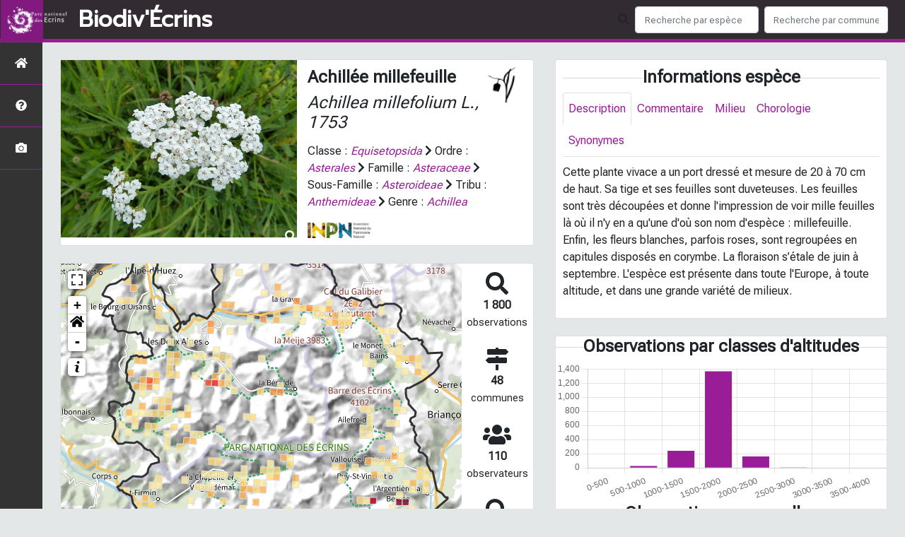

--- FILE ---
content_type: text/html; charset=utf-8
request_url: https://biodiversite.ecrins-parcnational.fr/espece/79908
body_size: 15604
content:
<!doctype html>

<html lang='fr'>

<head>
<base href="">
    <meta name="viewport" content="width=device-width, initial-scale=1.0">

    <title>
     
    Achillée millefeuille - 
     
    Achillea millefolium
 | Biodiv&#39;Écrins - Parc national des Écrins</title>
    
    

    <!-- Jquery -->
    <script type=text/javascript src="/static/node_modules/jquery/dist/jquery.min.js"></script>
    <script type=text/javascript src="/static/node_modules/jquery-ui-dist/jquery-ui.min.js"></script>
    <script type="text/javascript" src="/static/node_modules/jquery-lazy/jquery.lazy.min.js"></script>
    <link rel="stylesheet" href="/static/node_modules/jquery-ui-dist/jquery-ui.css" />
    <!-- Bootstrap -->
    <link rel="stylesheet" href="/static/node_modules/bootstrap/dist/css/bootstrap.min.css"/>
    <script type=text/javascript src="/static/node_modules/bootstrap/dist/js/bootstrap.bundle.min.js"></script>
    <!-- Leaflet -->
    <script src="/static/node_modules/leaflet/dist/leaflet.js"></script>
    <link rel="stylesheet" href="/static/node_modules/leaflet/dist/leaflet.css" />
   
    <script src="/static/node_modules/leaflet.zoomhome/dist/leaflet.zoomhome.js"></script>
    <link rel="stylesheet" href="/static/node_modules/leaflet.zoomhome/src/css/leaflet.zoomhome.css" />

    <script src="/static/node_modules/leaflet-fullscreen/dist/Leaflet.fullscreen.min.js"></script>
    <link rel="stylesheet" href="/static/node_modules/leaflet-fullscreen/dist/leaflet.fullscreen.css" />
    <!-- Slick -->
    <script src="/static/node_modules/slick-carousel/slick/slick.min.js"></script>
    <link rel="stylesheet" href="/static/node_modules/slick-carousel/slick/slick-theme.css" />
    <link rel="stylesheet" href="/static/node_modules/slick-carousel/slick/slick.css" />
    <!-- fontawesome -->
    <script src="/static/node_modules/@fortawesome/fontawesome-free/js/all.min.js"></script>
    <!-- CSS Application -->
    <link rel="SHORTCUT ICON" href="/static/custom/images/favicon.ico">
    <link rel="stylesheet" href="/static/css/atlas.css" />

    <!-- GDPR -->
    <script src="/static/node_modules/orejime/dist/orejime.js"></script>
    <link rel="stylesheet" href="/static/node_modules/orejime/dist/orejime.css" />

    
    <!-- Additional assets -->
    
<!-- Bootstrap slider -->
<link rel="stylesheet"
    href="/static/node_modules/bootstrap-slider/dist/css/bootstrap-slider.min.css" />
<script
    src="/static/node_modules/bootstrap-slider/dist/bootstrap-slider.min.js"></script>
<!-- Bootstrap switch -->
<script type="text/javascript"
    src="/static/node_modules/bootstrap-switch/dist/js/bootstrap-switch.js"></script>
<link rel="stylesheet" href="/static/node_modules/bootstrap-switch/dist/css/bootstrap3/bootstrap-switch.min.css" />
<!-- Leaflet marker cluster -->
<script src="/static/node_modules/leaflet.markercluster/dist/leaflet.markercluster.js"></script>
<link rel="stylesheet" href="/static/node_modules/leaflet.markercluster/dist/MarkerCluster.css" />
<link rel="stylesheet" href="/static/node_modules/leaflet.markercluster/dist/MarkerCluster.Default.css" />
<!-- Leaflet snogylop -->
<script src="/static/node_modules/leaflet.snogylop/src/leaflet.snogylop.js"></script>
<!-- ChartJS -->
<script src="/static/node_modules/chart.js/dist/chart.min.js"></script>

<!-- Lightbox -->
<link href="/static/node_modules/lightbox2/dist/css/lightbox.min.css" rel="stylesheet" />
<link rel="stylesheet" href="/static/css/ficheEspece.css" />

    <link rel="stylesheet" href="/static/custom/custom.css"/>
    
</head>

<body>
<header id="navbar">
    

<script type="text/javascript"> 
    var language = '' ;
</script>


<link href="https://cdnjs.cloudflare.com/ajax/libs/flag-icon-css/3.1.0/css/flag-icon.min.css" rel="stylesheet">
    <nav class="navbar navbar-expand-md navbar-light fixed-top bg-light" role="navigation">
        <a class="navbar-brand" href="/">
            <img class="logoStructure" src="/static/custom/images/logo-structure.png"/>
        </a>
        <a class="navbar-brand titreAppli" href="/">Biodiv&#39;Écrins</a>
        <button class="navbar-toggler" type="button" data-toggle="collapse" data-target="#navbarSupportedContent"
                aria-controls="navbarSupportedContent" aria-expanded="false" aria-label="Toggle navigation">
            <span class="navbar-toggler-icon"></span>
        </button>

            <div class="collapse navbar-collapse" id="navbarSupportedContent">
            <div class="navbar-nav mr-auto">
            </div>
            <div class="form-inline my-2 my-lg-0">
                <div class="mr-sm-2">
                    <i class="fas fa-search form-control-feedback"></i>
                </div>
                <form method="POST" action="" id='searchFormTaxons' role="search">
                    <div class="form-group has-feedback">
                        <input id="searchTaxons" type="text" class="form-control mr-sm-2 ajax-search small-placeholder"
                               placeholder="Recherche par espèce&nbsp;&nbsp;&nbsp;" loading="false" style="width: 175px;"  />

                    </div>
                    <input id="hiddenInputTaxons" type="hidden"name="cd_ref"/>
                </form>

                <form class="form-inline my-2 my-lg-0" method="POST"
                      onsubmit="completeAction('#searchFormCommunes', hiddenInputCommunes)" id='searchFormCommunes'
                      action=""
                      role="search">
                    <div class="form-group has-feedback">
                        <input id="searchCommunes" type="text" style="width: 175px;"
                               class="form-control mr-sm-2 ajax-search small-placeholder"
                               placeholder="Recherche par commune&nbsp;&nbsp;&nbsp;">
                    </div>
                    <input id="hiddenInputCommunes" type="hidden" name="insee">
                </form>
                <!--- Languages button and dropdown displaid if MULTILINGUAL is True-->
                
                
                
            </div>
        </div>

    </nav>


</header>

<sidebar id="sideBar">
    <ul id="sidebar_menu" class="sidebar-nav">
    <a href="/" id="menu-toggle" data-toggle="tooltip"
       data-original-title="Retour à l'accueil" data-placement="right">
        <li class="sidebar-brand"><span id="main_icon" class="fa fa-home"></span></li>
    </a>
    
        
            <a href="/static_pages/presentation" data-toggle="tooltip" data-original-title="Présentation de l&#39;atlas" data-placement="right">
                <li class="sidebar-brand">
		        
				<span class="fas fa-question-circle"></span>
			
		</li>
            </a>
        
    
    
    <a href="/photos" data-toggle="tooltip" data-original-title="Galerie photos"
       data-placement="right">
        <li class="sidebar-brand"><span class="fa fa-camera"></span></li>
    </a>


</ul>
</sidebar>
<main class="d-flex">

    <div class="container-fluid" id="page">
        
            
        
        
    <div class="container-fluid">
        <div class="row">
            <!--Left row-->
            <div class="col-md-7 col-xs-12">
              
    <div class="card mt-4" id="identityCard">
        <div class="row" id="rowIdentity">
            
                <!-- Si il y a une photo principale -->
                <div class="col-12 col-sm-6" id="imgCol">
                    <div class="imgWrapper">
                        <span class="fas fa-search" id="zoomPhotos"></span>
                        <a href="https://geonature.ecrins-parcnational.fr/api/media/taxhub/79908_1162_Achillee_millefeuille_Herbe_au_charpentier_Sourcils-de-Venus.jpg" data-lightbox="imageSet"
                           data-title="Achillée millefeuille, Herbe au charpentier, Sourcils-de-Vénus &copy; Blandine Delenatte - Parc national des Ecrins"
                        >
                            
                                
                            
                            <img id="mainImg" src="https://geonature.ecrins-parcnational.fr/api/taxhub/api/tmedias/thumbnail/1162?h=500"
                                 style="width:100%;"
                                 alt="Achillée millefeuille, Herbe au charpentier, Sourcils-de-Vénus &copy; Blandine Delenatte - Parc national des Ecrins">
                            <p class="imgDescription main">
                                Achillée millefeuille, Herbe au charpentier, Sourcils-de-Vénus<br />
                                
                                &copy; Blandine Delenatte - Parc national des Ecrins
                                
                                
                            </p>
                        </a>
                    </div>
                </div>
                <div class="col-lg-6 col-md-6 col-sm-6 col-xs-12" id="taxonIdentity">
            
            <div id="groupLogoCol">
                <a href="/groupe/Angiospermes">
                    <img
                        class="INPNgroup"
                        src="/static/images/picto_Angiospermes.png"
                        alt="Angiospermes" data-toggle="tooltip"
                        data-original-title="Angiospermes" data-placement="right">
                </a>
            </div>
            <div id="taxonName">
                
                    <h4 class="strong"> Achillée millefeuille </h4>
                    <h4><i><i>Achillea millefolium</i> L., 1753 </i></h4>
                
                
                

                <div id="taxonomy">
                    
                        Classe :
                        <i>
                            
                                <a href="/liste/542871"><i>Equisetopsida</i></a>

                            
                        </i>
                        
                            <span class="fas fa-chevron-right"> </span>
                        
                    
                        Ordre :
                        <i>
                            
                                <a href="/liste/525384"><i>Asterales</i></a>

                            
                        </i>
                        
                            <span class="fas fa-chevron-right"> </span>
                        
                    
                        Famille :
                        <i>
                            
                                <a href="/liste/187227"><i>Asteraceae</i></a>

                            
                        </i>
                        
                            <span class="fas fa-chevron-right"> </span>
                        
                    
                        Sous-Famille :
                        <i>
                            
                                <a href="/liste/919468"><i>Asteroideae</i></a>

                            
                        </i>
                        
                            <span class="fas fa-chevron-right"> </span>
                        
                    
                        Tribu :
                        <i>
                            
                                <a href="/liste/919471"><i>Anthemideae</i></a>

                            
                        </i>
                        
                            <span class="fas fa-chevron-right"> </span>
                        
                    
                        Genre :
                        <i>
                            
                                <a href="/liste/188746"><i>Achillea</i></a>

                            
                        </i>
                        
                    
                </div>

                <div id="inpnLink">
                    <a href='https://inpn.mnhn.fr/espece/cd_nom/79908' target="_blank">
                        <img width="90px" src="/static/images/logo_inpn.png"
                             data-toggle="tooltip" data-original-title="Voir la fiche espèce INPN"
                             data-placement="right">
                    </a>
                </div>

                
            </div>
            </div>
            </div>
        </div>

              
    <div class="card mt-4" id="mapPanel mt-4">
        <div class="row">
            <div class="col-sm-10" id="mapContainer">
                <div id="map">
                    <img id="loadingGif" src="">
                    
    <div id="loaderSpinner" class="spinner-grow text-primary" style="width: 3rem; height: 3rem;" role="status">
        <span class="sr-only">Chargement...</span>
    </div>

                </div>
            </div>
            <div class="col-sm-2" id="mapStat">
                <ul>
                    <li>
                        <i class="fas fa-search fa-2x"></i> </br>
                        <b>1 800</b></br>
                        <span style="font-size: 0.90rem">observations</span>
                    </li>
                    <li>
                        <i class="fas fa-map-signs fa-2x"></i> <br/>
                        <b>48</b><br/>
                        <span style="font-size: 0.90rem">communes</span>
                    </li>
                    <li>
                        <i class="fas fa-users fa-2x"></i> <br/>
                        <b>110</b> <br/>
                        <span style="font-size: 0.90rem">observateurs</span>
                        
                    </li>
                    <li id="firstObs" class="pointer">
                        <i class="fas fa-search fa-2x"></i> <br/>
                        <span style="font-size: 0.90rem">Première observation</span><br/><b>1979</b>
                    </li>
                    <li id="lastObs" class="pointer">
                        <i class="far fa-clock fa-2x"></i> <br/>
                        <span style="font-size: 0.90rem">Dernière observation</span><br/><b>2025</b>
                    </li>
                </ul>
            </div>
        </div>
    </div>

              
    <div class="card mt-4" id="otherInformationsPanel">
        <div class="row" id="otherInformations">
            <ul class="nav nav-tabs">
                
                    <li class="nav-item"><a data-toggle="tab" class="nav-link active" href="#communes">
                        <b>48</b> communes</a>
                    </li>
                

                

                
                    <li class="nav-item"><a class="nav-link" data-toggle="tab" href="#observateurs">
                        <b>110 </b> observateurs
                    </a></li>
                
            </ul>


            <div class="tab-content" style="width:100%;">
                 <!-- municipality tab-->
                
                
                    <div id="communes" class="tab-pane fade show active">
                
                <p>
                    
                        <a href="/commune/05004">Ancelle</a>
                        
                            -
                        
                    
                        <a href="/commune/05009">Aspres-lès-Corps</a>
                        
                            -
                        
                    
                        <a href="/commune/05039">Aubessagne</a>
                        
                            -
                        
                    
                        <a href="/commune/38040">Besse</a>
                        
                            -
                        
                    
                        <a href="/commune/05031">Champcella</a>
                        
                            -
                        
                    
                        <a href="/commune/05032">Champoléon</a>
                        
                            -
                        
                    
                        <a href="/commune/38073">Chantepérier</a>
                        
                            -
                        
                    
                        <a href="/commune/05036">Châteauroux-les-Alpes</a>
                        
                            -
                        
                    
                        <a href="/commune/38112">Clavans-en-Haut-Oisans</a>
                        
                            -
                        
                    
                        <a href="/commune/05045">Crots</a>
                        
                            -
                        
                    
                        <a href="/commune/05046">Embrun</a>
                        
                            -
                        
                    
                        <a href="/commune/38154">Entraigues</a>
                        
                            -
                        
                    
                        <a href="/commune/05058">Freissinières</a>
                        
                            -
                        
                    
                        <a href="/commune/05064">La Chapelle-en-Valgaudémar</a>
                        
                            -
                        
                    
                        <a href="/commune/05063">La Grave</a>
                        
                            -
                        
                    
                        <a href="/commune/05090">La Motte-en-Champsaur</a>
                        
                            -
                        
                    
                        <a href="/commune/05006">L&#39;Argentière-la-Bessée</a>
                        
                            -
                        
                    
                        <a href="/commune/38052">Le Bourg-d&#39;Oisans</a>
                        
                            -
                        
                    
                        <a href="/commune/05079">Le Monêtier-les-Bains</a>
                        
                            -
                        
                    
                        <a href="/commune/38253">Les Deux Alpes</a>
                        
                            -
                        
                    
                        <a href="/commune/05180">Les Vigneaux</a>
                        
                            -
                        
                    
                        <a href="/commune/38237">Mizoën</a>
                        
                            -
                        
                    
                        <a href="/commune/05096">Orcières</a>
                        
                            -
                        
                    
                        <a href="/commune/38285">Ornon</a>
                        
                            -
                        
                    
                        <a href="/commune/38286">Oulles</a>
                        
                            -
                        
                    
                        <a href="/commune/05106">Prunières</a>
                        
                            -
                        
                    
                        <a href="/commune/05108">Puy-Saint-Eusèbe</a>
                        
                            -
                        
                    
                        <a href="/commune/05110">Puy-Saint-Vincent</a>
                        
                            -
                        
                    
                        <a href="/commune/05111">Puy-Sanières</a>
                        
                            -
                        
                    
                        <a href="/commune/05114">Réallon</a>
                        
                            -
                        
                    
                        <a href="/commune/05116">Réotier</a>
                        
                            -
                        
                    
                        <a href="/commune/05130">Saint-Apollinaire</a>
                        
                            -
                        
                    
                        <a href="/commune/05132">Saint-Bonnet-en-Champsaur</a>
                        
                            -
                        
                    
                        <a href="/commune/38375">Saint-Christophe-en-Oisans</a>
                        
                            -
                        
                    
                        <a href="/commune/05134">Saint-Clément-sur-Durance</a>
                        
                            -
                        
                    
                        <a href="/commune/05142">Saint-Firmin</a>
                        
                            -
                        
                    
                        <a href="/commune/05144">Saint-Jacques-en-Valgodemard</a>
                        
                            -
                        
                    
                        <a href="/commune/05145">Saint-Jean-Saint-Nicolas</a>
                        
                            -
                        
                    
                        <a href="/commune/05147">Saint-Julien-en-Champsaur</a>
                        
                            -
                        
                    
                        <a href="/commune/05149">Saint-Léger-les-Mélèzes</a>
                        
                            -
                        
                    
                        <a href="/commune/05152">Saint-Maurice-en-Valgodemard</a>
                        
                            -
                        
                    
                        <a href="/commune/05153">Saint-Michel-de-Chaillol</a>
                        
                            -
                        
                    
                        <a href="/commune/05164">Savines-le-Lac</a>
                        
                            -
                        
                    
                        <a href="/commune/38522">Valjouffrey</a>
                        
                            -
                        
                    
                        <a href="/commune/05101">Vallouise-Pelvoux</a>
                        
                            -
                        
                    
                        <a href="/commune/05181">Villar-d&#39;Arêne</a>
                        
                            -
                        
                    
                        <a href="/commune/38549">Villard-Notre-Dame</a>
                        
                            -
                        
                    
                        <a href="/commune/05182">Villar-Loubière</a>
                        
                    
                </p>
                </div>

                <!--- oberservers tab-->
                
                    <div id="observateurs" class="tab-pane fade">
                        
                            Albert Christophe
                            
                                -
                            
                        
                            Ancey Patrick
                            
                                -
                            
                        
                            Anne Bounias-delacour 
                            
                                -
                            
                        
                            Baisset Marcel
                            
                                -
                            
                        
                            Barbe Fanny
                            
                                -
                            
                        
                            Bazoge Claire
                            
                                -
                            
                        
                            Benyoub Abdelbaki
                            
                                -
                            
                        
                            Bernard Julie
                            
                                -
                            
                        
                            Bernard Pierre
                            
                                -
                            
                        
                            Bertini Christian
                            
                                -
                            
                        
                            Bertrand Nicolas
                            
                                -
                            
                        
                            Billard Gilbert
                            
                                -
                            
                        
                            Blandine Roland 
                            
                                -
                            
                        
                            Boccon-gebeaud Camille
                            
                                -
                            
                        
                            Bonet Richard
                            
                                -
                            
                        
                            Bottero Lukas
                            
                                -
                            
                        
                            Bouche Michel
                            
                                -
                            
                        
                            Bouvet Pierre
                            
                                -
                            
                        
                            Bouvier Martial
                            
                                -
                            
                        
                            Brahim Julia
                            
                                -
                            
                        
                            Briotet Daniel
                            
                                -
                            
                        
                            Broquet Claire
                            
                                -
                            
                        
                            Brugot Didier
                            
                                -
                            
                        
                            Campagne Pascal
                            
                                -
                            
                        
                            Cestre-lambert Galanne
                            
                                -
                            
                        
                            Charrier Matthieu
                            
                                -
                            
                        
                            Charron Julien
                            
                                -
                            
                        
                            Chas Edouard
                            
                                -
                            
                        
                            Chaud Marcel
                            
                                -
                            
                        
                            Chaurin Rémi
                            
                                -
                            
                        
                            Chevalier Robert
                            
                                -
                            
                        
                            Chevallier Thierry
                            
                                -
                            
                        
                            Christol Bernard
                            
                                -
                            
                        
                            Combrisson Damien
                            
                                -
                            
                        
                            Corail Marc
                            
                                -
                            
                        
                            Coulon Mireille
                            
                                -
                            
                        
                            Coursier Cyril
                            
                                -
                            
                        
                            Dalmas Jean-pierre
                            
                                -
                            
                        
                            Dardanelli Laurent
                            
                                -
                            
                        
                            Daumark Bruno
                            
                                -
                            
                        
                            Delenatte Blandine
                            
                                -
                            
                        
                            Della-vedova Muriel
                            
                                -
                            
                        
                            Denis Nans
                            
                                -
                            
                        
                            Dentant Cédric
                            
                                -
                            
                        
                            Digier Marion
                            
                                -
                            
                        
                            Douzet Roland
                            
                                -
                            
                        
                            Dova Emmanuelle
                            
                                -
                            
                        
                            Dubois Cecile
                            
                                -
                            
                        
                            Dumas Pierre
                            
                                -
                            
                        
                            Dupuis Etienne
                            
                                -
                            
                        
                            Durix Sylvie
                            
                                -
                            
                        
                            Evin Emmanuel
                            
                                -
                            
                        
                            Faure Joël
                            
                                -
                            
                        
                            Fort Noémie
                            
                                -
                            
                        
                            Fougeray Daniel
                            
                                -
                            
                        
                            Garnier Manon
                            
                                -
                            
                        
                            Gineste Benoit
                            
                                -
                            
                        
                            Girardon Christophe
                            
                                -
                            
                        
                            Giraud Fanny
                            
                                -
                            
                        
                            Gonsolin Gabriel
                            
                                -
                            
                        
                            Goulet Frédéric
                            
                                -
                            
                        
                            Guilloux Julien-pierre
                            
                                -
                            
                        
                            Hallez Alexandre
                            
                                -
                            
                        
                            Huchon Florence
                            
                                -
                            
                        
                            Icardo Emmanuel
                            
                                -
                            
                        
                            Imberdis Ludovic
                            
                                -
                            
                        
                            Jendoubi Samy
                            
                                -
                            
                        
                            Jordana Régis
                            
                                -
                            
                        
                            Kieser Xavier
                            
                                -
                            
                        
                            Lanquetuit Anne-marie
                            
                                -
                            
                        
                            Lefrançois Olivier
                            
                                -
                            
                        
                            Llas Cynthia
                            
                                -
                            
                        
                            Lombard Jean-françois
                            
                                -
                            
                        
                            Magnolon Séverine
                            
                                -
                            
                        
                            Maillet Thierry
                            
                                -
                            
                        
                            Martial Bouvier 
                            
                                -
                            
                        
                            Merhan Baptiste
                            
                                -
                            
                        
                            Merle Hugues
                            
                                -
                            
                        
                            Moine Remy
                            
                                -
                            
                        
                            Mottet Jean-claude
                            
                                -
                            
                        
                            Nicolas Marie-geneviève
                            
                                -
                            
                        
                            Nicollet Bernard
                            
                                -
                            
                        
                            Ollieu Eric
                            
                                -
                            
                        
                            Pierre Salomez
                            
                                -
                            
                        
                            Pin Jérémie
                            
                                -
                            
                        
                            Place Jacques
                            
                                -
                            
                        
                            Plisson Anne-laure
                            
                                -
                            
                        
                            Puissant Joël
                            
                                -
                            
                        
                            Ripert Laurent
                            
                                -
                            
                        
                            Roche Daniel
                            
                                -
                            
                        
                            Roger Claude
                            
                                -
                            
                        
                            Sagot Clotilde
                            
                                -
                            
                        
                            Salomez Pierre
                            
                                -
                            
                        
                            Seignemartin Aurore
                            
                                -
                            
                        
                            Semiond Patrice
                            
                                -
                            
                        
                            Senn Olivier
                            
                                -
                            
                        
                            Talichet Maëlle
                            
                                -
                            
                        
                            Terreau Alexandre
                            
                                -
                            
                        
                            Tessier Du Cros Bruno
                            
                                -
                            
                        
                            Thiriat Hippolyte
                            
                                -
                            
                        
                            Tournier Aïla
                            
                                -
                            
                        
                            Ugo Julien
                            
                                -
                            
                        
                            Vannard Eric
                            
                                -
                            
                        
                            Varreau Hervé
                            
                                -
                            
                        
                            Vegara Melissa
                            
                                -
                            
                        
                            Villaret Jean-charles
                            
                                -
                            
                        
                            Vincent Dominique
                            
                                -
                            
                        
                            Warluzelle Olivier
                            
                                -
                            
                        
                            Wittebolle Guy
                            
                                -
                            
                        
                            Yvrai Antoine
                            
                        
                    </div>
                

                

            </div>

            </div>
        </div>

          </div>

          <!--Right row-->
          <div class="col-md-5 col-xs-12">
              


                
    

    <div class="card mt-4" id="blocInfos">
        <h4 class="title-bar center">
            <strong>Informations espèce</strong>
        </h4>
        <ul class="nav nav-tabs">
            
                <li class="nav-item">
                    <a
                        class="nav-link active"
                        data-toggle="tab"
                        href="#atlas_description"
                    >
                        Description
                    </a>
                </li>
            
                <li class="nav-item">
                    <a
                        class="nav-link "
                        data-toggle="tab"
                        href="#atlas_commentaire"
                    >
                        Commentaire
                    </a>
                </li>
            
                <li class="nav-item">
                    <a
                        class="nav-link "
                        data-toggle="tab"
                        href="#atlas_milieu"
                    >
                        Milieu
                    </a>
                </li>
            
                <li class="nav-item">
                    <a
                        class="nav-link "
                        data-toggle="tab"
                        href="#atlas_chorologie"
                    >
                        Chorologie
                    </a>
                </li>
            
            <li class="nav-item">
                <a class="nav-link " data-toggle="tab" href="#synonymes">
                    Synonymes
                </a>
            </li>
        </ul>

        <div class="tab-content">
            
                <div
                    id="atlas_description"
                    class="tab-pane fade show active"
                >
                
                    <p>Cette plante vivace a un port dressé et mesure de 20 à 70 cm de haut. Sa tige et ses feuilles sont duveteuses. Les feuilles sont très découpées et donne l'impression de voir mille feuilles là où il n'y en a qu'une d'où son nom d'espèce : millefeuille.
Enfin, les fleurs blanches, parfois roses, sont regroupées en capitules disposés en corymbe. La floraison s’étale de juin à septembre.
L'espèce est présente dans toute l'Europe, à toute altitude, et dans une grande variété de milieux.</p>
                
            </div>
            
                <div
                    id="atlas_commentaire"
                    class="tab-pane fade "
                >
                
                    <p>L'achillée millefeuille est très utilisée en naturopathie pour ses différentes vertus qui vont de toniques à antispasmodiques en passant par des qualités cicatrisantes. Une vraie plante « miracle ».
Ainsi, on consomme aussi bien ses feuilles en salade que ses fleurs séchées en infusion…</p>
                
            </div>
            
                <div
                    id="atlas_milieu"
                    class="tab-pane fade "
                >
                
                    <p>Bords de chemins, de routes et de voies ferrées&amp;Fossés et canaux&amp;Friches et broussailles&amp;Haies et talus&amp;Lisières et clairières&amp;Parcs et jardins&amp;Pelouses sèches montagnardes&amp;Prairies de fauche</p>
                
            </div>
            
                <div
                    id="atlas_chorologie"
                    class="tab-pane fade "
                >
                
                    <p>Eurasiatique</p>
                
            </div>
            
            <div
                id="synonymes"
                class="tab-pane fade "
            >
                
                    
                        
                            <i>Achillea alpicola</i> (Rydb.) Rydb., 1906
                        
                        
                            |
                        
                    
                        
                            <i>Achillea arenicola</i> A.Heller, 1904
                        
                        
                            |
                        
                    
                        
                            <i>Achillea borealis</i> Bong., 1832
                        
                        
                            |
                        
                    
                        
                            <i>Achillea borealis </i>subsp.<i> arenicola</i> (A.Heller) D.D.Keck, 1940
                        
                        
                            |
                        
                    
                        
                            <i>Achillea borealis </i>subsp.<i> californica</i> (Pollard) D.D.Keck, 1940
                        
                        
                            |
                        
                    
                        
                            <i>Achillea borealis </i>var.<i> californica</i> (Pollard) J.T.Howell, 1948
                        
                        
                            |
                        
                    
                        
                            <i>Achillea californica</i> Pollard, 1899
                        
                        
                            |
                        
                    
                        
                            <i>Achillea cuspidata</i> Wall., 1828
                        
                        
                            |
                        
                    
                        
                            <i>Achillea decipiens</i> Vest, 1829
                        
                        
                            |
                        
                    
                        
                            <i>Achillea gigantea</i> Pollard, 1899
                        
                        
                            |
                        
                    
                        
                            <i>Achillea haenkeana</i> Tausch, 1821
                        
                        
                            |
                        
                    
                        
                            <i>Achillea lanulosa</i> Nutt., 1834
                        
                        
                            |
                        
                    
                        
                            <i>Achillea lanulosa </i>subsp.<i> alpicola</i> (Rydb.) D.D.Keck, 1940
                        
                        
                            |
                        
                    
                        
                            <i>Achillea lanulosa </i>Nutt. subsp.<i> lanulosa</i>
                        
                        
                            |
                        
                    
                        
                            <i>Achillea lanulosa </i>Nutt., 1834 var.<i> lanulosa</i>
                        
                        
                            |
                        
                    
                        
                            <i>Achillea laxiflora</i> Pollard & Cockerell, 1902
                        
                        
                            |
                        
                    
                        
                        
                    
                        
                            <i>Achillea millefolium </i>proles<i> ceretanica</i> Sennen, 1916
                        
                        
                            |
                        
                    
                        
                            <i>Achillea millefolium </i>proles<i> monticola</i> (Martrin-Donos) Rouy, 1903
                        
                        
                            |
                        
                    
                        
                            <i>Achillea millefolium </i>proles<i> setacea</i> sensu Rouy, 1903
                        
                        
                            |
                        
                    
                        
                            <i>Achillea millefolium </i>subsp.<i> alpestris</i> (Wimm. & Grab.) Gremli, 1878
                        
                        
                            |
                        
                    
                        
                            <i>Achillea millefolium </i>subsp.<i> atrotegula</i> B.Boivin, 1951
                        
                        
                            |
                        
                    
                        
                            <i>Achillea millefolium </i>subsp.<i> borealis</i> (Bong.) Breitung, 1957
                        
                        
                            |
                        
                    
                        
                            <i>Achillea millefolium </i>subsp.<i> caroli</i> Sennen, 1929
                        
                        
                            |
                        
                    
                        
                            <i>Achillea millefolium </i>subsp.<i> ceretana</i> Sennen
                        
                        
                            |
                        
                    
                        
                            <i>Achillea millefolium </i>subsp.<i> ceretanica</i> (Sennen) Sennen, 1929
                        
                        
                            |
                        
                    
                        
                            <i>Achillea millefolium </i>subsp.<i> foliosa</i> Sennen, 1929
                        
                        
                            |
                        
                    
                        
                            <i>Achillea millefolium </i>subsp.<i> lanata</i> Arcang., 1882
                        
                        
                            |
                        
                    
                        
                            <i>Achillea millefolium </i>subsp.<i> lanulosa</i> (Nutt.) Piper
                        
                        
                            |
                        
                    
                        
                            <i>Achillea millefolium </i>L., 1753 subsp.<i> millefolium</i>
                        
                        
                            |
                        
                    
                        
                            <i>Achillea millefolium </i>subsp.<i> pallidotegula</i> B.Boivin, 1951
                        
                        
                            |
                        
                    
                        
                            <i>Achillea millefolium </i>subsp.<i> pannonica</i> (Scheele) Hayek
                        
                        
                            |
                        
                    
                        
                            <i>Achillea millefolium </i>subsp.<i> setacea</i> sensu P.Fourn., 1939
                        
                        
                            |
                        
                    
                        
                            <i>Achillea millefolium </i>subsp.<i> strictifolia</i> Sennen, 1929
                        
                        
                            |
                        
                    
                        
                            <i>Achillea millefolium </i>subsp.<i> sudetica</i> (Opiz) Oborny, 1885
                        
                        
                            |
                        
                    
                        
                            <i>Achillea millefolium </i>var.<i> alpestris</i> Wimm. & Grab., 1829
                        
                        
                            |
                        
                    
                        
                            <i>Achillea millefolium </i>var.<i> alpicola</i> (Rydb.) Garrett, 1911
                        
                        
                            |
                        
                    
                        
                            <i>Achillea millefolium </i>var.<i> arenicola</i> (A.Heller) Nobs, 1958
                        
                        
                            |
                        
                    
                        
                            <i>Achillea millefolium </i>var.<i> atrotegula</i> B.Boivin
                        
                        
                            |
                        
                    
                        
                            <i>Achillea millefolium </i>var.<i> californica</i> (Pollard) Jeps., 1925
                        
                        
                            |
                        
                    
                        
                            <i>Achillea millefolium </i>var.<i> fulva</i> B.Boivin, 1951
                        
                        
                            |
                        
                    
                        
                            <i>Achillea millefolium </i>var.<i> gigantea</i> (Pollard) Nobs, 1958
                        
                        
                            |
                        
                    
                        
                            <i>Achillea millefolium </i>var.<i> lamotteanum</i> Rouy, 1903
                        
                        
                            |
                        
                    
                        
                            <i>Achillea millefolium </i>var.<i> lanata</i> W.D.J.Koch, 1838
                        
                        
                            |
                        
                    
                        
                            <i>Achillea millefolium </i>var.<i> lanuginosa</i> Gaudin, 1829
                        
                        
                            |
                        
                    
                        
                            <i>Achillea millefolium </i>var.<i> lanulosa</i> (Nutt.) Piper, 1901
                        
                        
                            |
                        
                    
                        
                            <i>Achillea millefolium </i>var.<i> macrocephala</i> Lange, 1861
                        
                        
                            |
                        
                    
                        
                            <i>Achillea millefolium </i>var.<i> maritima</i> Jeps., 1925
                        
                        
                            |
                        
                    
                        
                            <i>Achillea millefolium </i>var.<i> millefolium</i>
                        
                        
                            |
                        
                    
                        
                            <i>Achillea millefolium </i>var.<i> monticola</i> (Martrin-Donos) Nyman, 1889
                        
                        
                            |
                        
                    
                        
                            <i>Achillea millefolium </i>var.<i> nigrescens</i> E.Mey., 1830
                        
                        
                            |
                        
                    
                        
                            <i>Achillea millefolium </i>var.<i> occidentalis</i> DC., 1838
                        
                        
                            |
                        
                    
                        
                            <i>Achillea millefolium </i>var.<i> pacifica</i> (Rydb.) G.N.Jones, 1936
                        
                        
                            |
                        
                    
                        
                            <i>Achillea millefolium </i>var.<i> pallidotegula</i> B.Boivin, 1951
                        
                        
                            |
                        
                    
                        
                            <i>Achillea millefolium </i>var.<i> parvula</i> B.Boivin, 1951
                        
                        
                            |
                        
                    
                        
                            <i>Achillea millefolium </i>var.<i> pedemontana</i> Briq. & Cavill., 1917
                        
                        
                            |
                        
                    
                        
                            <i>Achillea millefolium </i>var.<i> puberula</i> (Rydb.) Nobs, 1958
                        
                        
                            |
                        
                    
                        
                            <i>Achillea millefolium </i>var.<i> russeolata</i> B.Boivin, 1951
                        
                        
                            |
                        
                    
                        
                            <i>Achillea millefolium </i>var.<i> sudetica</i> (Opiz) Fiori, 1903
                        
                        
                            |
                        
                    
                        
                            <i>Achillea monticola</i> Martrin-Donos, 1864
                        
                        
                            |
                        
                    
                        
                            <i>Achillea nabalekii</i> Heimerl, 1925
                        
                        
                            |
                        
                    
                        
                            <i>Achillea nigrescens</i> (E.Mey.) Rydb., 1916
                        
                        
                            |
                        
                    
                        
                            <i>Achillea occidentalis</i> (DC.) Raf. ex Rydb., 1910
                        
                        
                            |
                        
                    
                        
                            <i>Achillea ossica</i> K.Koch, 1851
                        
                        
                            |
                        
                    
                        
                            <i>Achillea pacifica</i> Rydb., 1916
                        
                        
                            |
                        
                    
                        
                            <i>Achillea puberula</i> Rydb., 1916
                        
                        
                            |
                        
                    
                        
                            <i>Achillea rosea</i> Desf., 1829
                        
                        
                            |
                        
                    
                        
                            <i>Achillea serpentini</i> H.J.Coste & Soulié, 1897
                        
                        
                            |
                        
                    
                        
                            <i>Achillea subalpina</i> Greene, 1905
                        
                        
                            |
                        
                    
                        
                            <i>Achillea subhirsuta</i> Gilib., 1782
                        
                        
                            |
                        
                    
                        
                            <i>Achillea sudetica</i> Opiz, 1812
                        
                        
                            |
                        
                    
                        
                            <i>Achillea sylvatica</i> Becker, 1827
                        
                        
                            |
                        
                    
                        
                            <i>Achillea tenuifolia</i> Salisb., 1796
                        
                        
                            |
                        
                    
                        
                            <i>Achillios millefoliatus</i> St.-Lag., 1884
                        
                        
                            |
                        
                    
                        
                            <i>Alitubus millefolium</i> (L.) Dulac, 1867
                        
                        
                            |
                        
                    
                        
                            <i>Anthemis millefolium</i> (L.) Schrank, 1789
                        
                        
                            |
                        
                    
                        
                            <i>Santolina millefolium</i> (L.) Baill., 1882
                        
                        
                    
                
            </div>
        </div>
    </div>


                

                
    <div class="card mt-4" id="graphBloc">
        
            <h4 class="title-bar title-spaced center strong">Observations par classes d'altitudes</h4>
            <div class="chart-container" style="position: relative; height:200px; width:100%">
                <canvas id="altiChart"></canvas>
        
        </div>
        
            <h4 class="title-bar title-spaced center strong">Observations mensuelles</h4>
            <div class="chart-container" style="position: relative; height:200px; width:100%">
                <canvas id="monthChart"></canvas>
            </div>
        
    </div>

            </div>
        </div>
    <div>


    </div>
</main>


    <footer>
            <footer class="footer">
        <p>
            <a href="/">Accueil</a> |
            <a href="http://www.ecrins-parcnational.fr" target="_blank">Site du Parc national des Écrins</a> |
            <a data-toggle="modal" href="/static/custom/templates/credits.html" data-target="#modalCredits">Conception et crédits</a> |
            <a data-toggle="modal" href="/static/custom/templates/mentions-legales.html" data-target="#modalMentions">Mentions légales</a>
        <p>

        <div id="clear">
            <p class="text-muted">
                Biodiv&#39;Écrins - Atlas de la faune et de la flore du Parc national des Écrins, 2025
                <br/>
                Réalisé avec <a href="https://github.com/PnX-SI/GeoNature-atlas" target="_blank">GeoNature-atlas</a>, développé par le <a href="http://www.ecrins-parcnational.fr" target="_blank">Parc national des Ecrins</a>
            </p>
        </div>
    </footer>

    <div class="modal fade text-center" id="modalCredits">
      <div class="modal-dialog">
        <div class="modal-content">
          <div class="modal-header">
  <h4>CREDITS</h4>
</div>

<div class="modal-body credits">
  <p>
    Copyright © 2016-2020 Parc national des Ecrins. Tous droits réservés.
  </p>
  <p>
    Biodiv'Ecrins est basé sur l'outil opensource <a href="https://github.com/PnEcrins/GeoNature-atlas" target="_blank">GeoNature-atlas</a>, développé par le Parc national des Ecrins (Théo Lechemia, Gil Deluermoz et Camille Monchicourt).
    <br/>
    Il fait partie d'un ensemble d'outils développé par le parc national et ses partenaires, pour pouvoir saisir, gérer et traiter les données des différents protocoles faune et flore : <a href="http://geonature.fr" target="_blank">http://geonature.fr</a>.
  </p>
  <h3>Rédaction :</h3>
  <p>
    Cédric Dentant, Donovan Maillard, Baptiste Merhan, Marc Corail, Ludovic Imberdis, Victor Zugmeyer, Claire Gondre, Richard Bonet
  </p>
  <h3>Relecture :</h3>
  <p>
    Hélène Belmonte, Josette Arnaud, Brigitte Boniface, Cécile Dubois, Anne-Lise Macle, Claire Gondre, Sandrine de Chastellier
  </p>
  <h3>Bibliographie :</h3>
  <p>
    <ul>
		<li><a href="http://boutique.ecrins-parcnational.fr/guides-dcouverte/170-a-la-dcouverte-des-fleurs-des-alpes.html" target="_blank">A la découverte des fleurs des Alpes</a> (Parc national des Ecrins) - éditions Glénat - 2002</li>
		<li><a href="http://boutique.ecrins-parcnational.fr/guides-dcouverte/159-livre-arbres-et-arbustes.html" target="_blank">Arbres et arbustes de montagne</a> (Parc national des Ecrins) - éditions Glénat - 2006</li>
        <li><a href="http://boutique.ecrins-parcnational.fr/guides-dcouverte/164-a-la-dcouverte-des-insectes.html" target="_blank">Insectes et autres petites bêtes en montagne</a> (Parc national des Ecrins) - éditions Glénat - 2009</li>
        <li><a href="http://boutique.ecrins-parcnational.fr/guides-dcouverte/169-a-la-rencontre-des-aninaux-de-montagne.html" target="_blank">A la rencontre des animaux en montagne</a> (Parc national des Ecrins) - éditions Glénat - 2012</li>
    </ul>
  </p>
  <h3>Crédits photos :</h3> 
  <p>
    Mentionnés en pied de page des photos. Parc national des Ecrins
  </p>
  <h3>Crédits audios :</h3> 
  <p>
    <ul>
        <li><a href="http://naturophonia.jimdo.com/" target="_blank">Sons de la nature - Fernand Deroussen (Naturophonia)</a>. Enregistré pour le Parc national des Ecrins avec la participation financière de la GMF.</li>
		<li><a href="http://www.ecrins-parcnational.fr/chroniques-nature" target="_blank">Chroniques nature</a> - Emission radiophonique hebdomadaire réalisée par la RAM, radio associative des Hautes-Alpes.</li>
	</ul> 
  </p>
</div>

        </div>
      </div>
    </div>

    <div class="modal fade text-center" id="modalMentions">
      <div class="modal-dialog">
        <div class="modal-content">
          <div class="modal-header">
  <h4>MENTIONS LÉGALES</h4>
</div>

<div class="modal-body credits">
  <p>
    Vous êtes sur le site officiel de l'atlas de la faune et de la flore du Parc national des Ecrins.
  </p>
  <p>
    Adresse : Domaine de Charance - 05000 Gap
    Tél : +33(0)4 92 40 20 10
  </p>
  <h3>Responsable de publication</h3>
  <p>
    Directeur de la publication, responsable légal : Ludovic Schultz, directeur.<br/>
    Ce site a pour objectif de mettre à disposition les observations et les connaissances recueillies par les personnels sur la faune et la flore, sensibiliser au respect de l'environnement.
  </p>
  <h3>Réalisation du site Internet</h3>
  <p>
    Le contenu éditiorial et, sauf mention particulière, l'essentiel des productions photographiques sont réalisés par les équipes du Parc national des Ecrins.<br/>
    Coordination : Cédric Dentant, service scientifique.
  </p>
  <p>
    La conception graphique et technique sont effectués par le pôle Système d'informations du Parc national des Ecrins.
  </p>
  <h3>Serveurs et hébergements</h3>
  <p>
    Société OVH, RCS Roubaix-Tourcoing B 424 761 419<br/>
    2, rue Kellerman, 59100 Roubaix
  </p>
  <h3>Traitement et protection des données</h3> 
  <p>
    - Les données personnelles recueillies sur le site résultent de la communication volontaire d'une adresse de courrier électronique lors de l'envoi d'un formulaire. Les adresses électroniques ainsi recueillies ne servent qu'à transmettre les éléments d'information demandés.<br/>
    - Les adresses électroniques collectées ne feront l'objet d'aucune cession à des tiers. Le Parc national des Écrins n'utilise pas de procédés de collecte automatisée de données (cookies, applet java ou active X).<br/>
    - La loi "Informatique et Libertés" du 6 janvier 1978 modifiée par la loi du 6 août 2004 encadre la mise en oeuvre des fichiers ou des traitements de données à caractère personnel qu'ils soient automatisés ou manuels.<br/>
    Vous disposez d'un droit d'accès, de modification, de rectification et de suppression des données qui vous concernent (art. 34 de la loi "Informatique et Libertés").<br/>
    Vous pouvez l'exercer par courriel en le précisant lors de votre demande.
  </p>
  <h3>Établissements de liens</h3> 
  <p>
    - Lien depuis des sites tiers vers biodiversite.ecrins-parcnational.fr : le Parc national des Écrins autorise la mise en place d'un lien hypertexte depuis n'importe quel site Internet (sous réserve d'une information préalable), à l'exclusion de ceux diffusant des informations à caractère polémique, pornographique, xénophobe ou pouvant, dans une plus large mesure porter atteinte à la sensibilité du plus grand nombre. Le site doit apparaître dans une nouvelle fenêtre. Les pages du site ne doivent en aucun cas être intégrées à l'intérieur des pages d'un autre site (Frame ou iframe). Dans tous les cas, le Parc national des Écrins se réserve le droit de demander la suppression d'un lien si il estime que le référent (site source) ne respecte pas les règles ainsi définies.
  </p>
  <p>
    - Lien depuis biodiversite.ecrins-parcnational.fr vers des sites tiers : le Parc national des Écrins se réserve le droit de "pointer" vers des sites tiers. Accéder à ces liens ne vous fait pas quitter le site du Parc national des Écrins. Les sites cibles ne sont pas sous le contrôle du Parc national des Écrins, par conséquent celui-ci n'est pas responsable du contenu de ces sites, des liens qu'ils contiennent, ni des changements ou mises à jour qui leur sont apportés.
  </p>
  <h3>Diffusion des données</h3>
  <p>
    Les informations présentées dans l'Atlas du Parc national des Ecrins sont des documents administratifs régis par le Code des relations entre le public et l'administration :
  </p>
  <p>
    <b>1. Modalités de diffusion</b>
  </p>
  <p>  
    Article L300- 1 :<br/>
    « Le droit de toute personne à l'information est précisé et garanti par les dispositions des titres Ier, III et IV du présent livre en ce qui concerne la liberté d'accès aux documents administratifs. »
  </p>
  <p>
    Article L300-2 :<br/>
    « Sont considérés comme documents administratifs, au sens des titres Ier, III et IV du présent livre, quels que soient leur date, leur lieu de conservation, leur forme et leur support, les documents produits ou reçus, dans le cadre de leur mission de service public, par l'Etat, les collectivités territoriales ainsi que par les autres personnes de droit public ou les personnes de droit privé chargées d'une telle mission (...) »
  </p>
  <p>
    Article L300-4 :<br/>
    Toute mise à disposition effectuée sous forme électronique en application du présent livre se fait dans un standard ouvert, aisément réutilisable et exploitable par un système de traitement automatisé. 
  </p>
  <p>
    Article L312-1-1 :<br/>
    « Sous réserve des articles L. 311-5 et L. 311-6 et lorsque ces documents sont disponibles sous forme électronique, les administrations (...) publient en ligne les documents administratifs suivants :
    <br/>
    (...)<br/>
    3° Les bases de données, mises à jour de façon régulière, qu'elles produisent ou qu'elles reçoivent et qui ne font pas l'objet d'une diffusion publique par ailleurs ;
    <br/>
    (...)
  </p>
  <p>
    <b>2. Modalités de non diffusion</b>
  </p>
  <p>
    L'Atlas du Parc national des Ecrins présente l'ensemble des observations réalisées par les agents du Parc national depuis sa création en 1973. Le Parc national pourrait ne pas communiquer des informations dans le respect du cadre juridique suivant :
  </p>
  <p>
    L'article L311-5 précise les documents qui ne sont pas communicables :<br/>
    Ne sont pas communicables les documents administratifs dont la consultation ou la communication porterait atteinte à (…) et aux cas définis à l'article L. 124-4 du code de l'environnement :
  </p>
  <p>
    Article L124-4 du Code de l'Environnement :<br/>
    I.-Après avoir apprécié l'intérêt d'une communication, l'autorité publique peut rejeter la demande d'une information relative à l'environnement dont la consultation ou la communication porte atteinte : 
    <br/>
    (...)<br/>
    2° A la protection de l'environnement auquel elle se rapporte ; <br/>
    <br/>
    3° Aux intérêts de la personne physique ayant fourni, sans y être contrainte par une disposition législative ou réglementaire ou par un acte d'une autorité administrative ou juridictionnelle, l'information demandée sans consentir à sa divulgation ; 
    <br/>
    (...)
  </p>
  <p>
    Article L311-14 :<br/>
    « Toute décision de refus d'accès aux documents administratifs est notifiée au demandeur sous la forme d'une décision écrite motivée comportant l'indication des voies et délais de recours.»
  </p>
  <p>
    <b>3. Modalités de réutilisation des informations</b>
  </p>
  <p>
    Article L321-1 :<br/>
    « Les informations publiques figurant dans des documents communiqués ou publiés par les administrations mentionnées au premier alinéa de l'article L. 300-2 peuvent être utilisées par toute personne qui le souhaite à d'autres fins que celles de la mission de service public pour les besoins de laquelle les documents ont été produits ou reçus.
    <br/>
    Les limites et conditions de cette réutilisation sont régies par le présent titre. »
  </p>
  <p>
    Article L322-1 :<br/>
    « Sauf accord de l'administration, la réutilisation des informations publiques est soumise à la condition que ces dernières ne soient pas altérées, que leur sens ne soit pas dénaturé et que leurs sources et la date de leur dernière mise à jour soient mentionnées. »
  </p>
  <p>
    <b>4. Sanctions</b>
  </p>
  <p>
    Article L326-1 :<br/>
    « Toute personne réutilisant des informations publiques en violation des prescriptions mentionnées aux deuxième et troisième alinéas du présent article est passible d'une amende prononcée par la commission mentionnée au titre IV.
    <br/>
    Le montant maximum de l'amende est égal à celui prévu par l'article 131-13 du code pénal pour les contraventions de 5e classe lorsque des informations publiques ont été réutilisées à des fins non commerciales en méconnaissance des dispositions de l'article L. 322-1 ou des conditions de réutilisation prévues par une licence délivrée à cet effet ou en violation de l'obligation d'obtenir une licence.
    <br/>
    Lorsque des informations publiques ont été réutilisées à des fins commerciales en méconnaissance des dispositions de l'article L. 322-1 ou des conditions de réutilisation prévues par une licence délivrée à cet effet ou en violation de l'obligation d'obtenir une licence, le montant de l'amende est proportionné à la gravité du manquement commis et aux avantages tirés de ce manquement.
    <br/>
    Pour l'application du troisième alinéa, le montant de l'amende prononcée pour sanctionner un premier manquement ne peut excéder un million d'euros. En cas de manquement réitéré dans les cinq années à compter de la date à laquelle la sanction précédemment prononcée est devenue définitive, il ne peut excéder deux millions d'euros ou, s'agissant d'une entreprise, 5 % du chiffre d'affaires hors taxes du dernier exercice clos dans la limite de deux millions d'euros.
    <br/>
    La commission mentionnée au titre IV peut, à la place ou en sus de l'amende, interdire à l'auteur d'une infraction la réutilisation d'informations publiques pendant une durée maximale de deux ans. Cette durée peut être portée à cinq ans en cas de récidive dans les cinq ans suivant le premier manquement.
    <br/>
    La commission peut également ordonner la publication de la sanction aux frais de celui qui en est l'objet selon des modalités fixées par décret en Conseil d'Etat.
    <br/>
    Les amendes sont recouvrées comme les créances de l'Etat étrangères à l'impôt et au domaine.
  </p>
  <p>Pour en savoir plus, consulter le <a href="http://www.naturefrance.fr/ressources/references-juridiques/guide-juridique-sinp-onb" target="_blank">guide juridique SINP-ONB</a></p>
  <h3>Dispositions légales - Propriété</h3> 
  <p>
    Le fait d'accéder au site ne donne pas le droit de l'utiliser sans l'accord du Parc national des Écrins : tous les droits de reproduction sont réservés en vertu de l'article L.122-4 du code de la Propriété intellectuelle.<br/>
    Toute utilisation des ressources (photographiques, iconographiques, textuelles ou relatives à la forme, la mise en page, la structure, les logotypes et les documents téléchargeables...) présentes sur ce site doit faire l'objet d'une autorisation express du Parc national des Écrins.<br/>
    À titre principal, le Parc national des Écrins concède une autorisation de visualisation du contenu du site.
  </p>
  <p>
    Voir aussi la charte graphique pour l'<a href="http://www.ecrins-parcnational.fr/logos-et-photos-mode-demploi" target="_blank">utilisation des logos et photos</a>.
  </p>
  <p>
    <b>Responsabilité</b>
  </p>
  <p>
    Le Parc national des Écrins s'efforce de maximiser l'exactitude des informations mais ne peut la garantir ni en établir l'exhaustivité. Le Parc national des Écrins décline donc toute responsabilité en cas d'erreur ou d'omission.<br/>
    Le Parc national des Écrins se réserve le droit de modifier, tout ou partie des informations contenues dans les pages de ce site Internet, à tout moment et sans notification préalable.<br/>
    Il appartient à l'utilisateur de ce site de prendre toutes les mesures appropriées de façon à protéger ses propres données et/ou logiciels de la contamination par d'éventuels virus circulant sur le réseau Internet. De manière générale, le Parc national des Écrins décline toute responsabilité à un éventuel dommage survenu pendant la consultation du présent site.<br/>
  </p>
  <p>
    <b>Lois de référence</b>
  </p>
  <p>
    Loi 78-17 du 6 janvier 1978 Loi relative à l'informatique, aux fichiers et aux libertés<br/>
    Loi du 29 juillet 1881 Loi sur la liberté de la presse
  </p>
</div>

        </div>
      </div>
    </div>

    <!-- Script Google Analytics -->
    <script>
      (function(i,s,o,g,r,a,m){i['GoogleAnalyticsObject']=r;i[r]=i[r]||function(){
      (i[r].q=i[r].q||[]).push(arguments)},i[r].l=1*new Date();a=s.createElement(o),
      m=s.getElementsByTagName(o)[0];a.async=1;a.src=g;m.parentNode.insertBefore(a,m)
      })(window,document,'script','https://www.google-analytics.com/analytics.js','ga');

      ga('create', 'UA-7988554-12', 'auto');
      ga('send', 'pageview');
    </script>
    </footer>


</body>


    <script>
        var configuration = {"AFFICHAGE_DERNIERES_OBS": true, "AFFICHAGE_EN_CE_MOMENT": true, "AFFICHAGE_FOOTER": true, "AFFICHAGE_GRAPH_ALTITUDES": true, "AFFICHAGE_GRAPH_PHENOLOGIE": true, "AFFICHAGE_INTRODUCTION": true, "AFFICHAGE_LOGOS_HOME": false, "AFFICHAGE_MAILLE": false, "AFFICHAGE_NOUVELLES_ESPECES": true, "AFFICHAGE_RANG_STAT": true, "AFFICHAGE_RECHERCHE_AVANCEE": false, "AFFICHAGE_RGPD": false, "AFFICHAGE_STAT_GLOBALES": true, "APPLICATION_ROOT": "", "ATTR_AUDIO": 5, "ATTR_DAILYMOTION": 8, "ATTR_LIEN": 3, "ATTR_MAIN_PHOTO": 1, "ATTR_OTHER_PHOTO": 2, "ATTR_PDF": 4, "ATTR_VIDEO_HEBERGEE": 6, "ATTR_VIMEO": 9, "ATTR_YOUTUBE": 7, "AVAILABLE_LANGUAGES": {"en": {"flag_icon": "flag-icon-gb", "months": ["January", "February", "March", "April", "May", "June", "July", "August", "September", "October", "November", "December"], "name": "English"}, "fr": {"flag_icon": "flag-icon-fr", "months": ["Janvier", "F\u00e9vrier", "Mars", "Avril", "Mai", "Juin", "Juillet", "Ao\u00fbt", "Septembre", "Octobre", "Novembre", "Decembre"], "name": "Fran\u00e7ais"}, "it": {"flag_icon": "flag-icon-it", "months": ["Gennaio", "Febbraio", "Marzo", "Aprile", "Maggio", "Giugno", "Luglio", "Agosto", "Settembre", "Ottobre", "Novembre", "Dicembre"], "name": "Italiano"}}, "CUSTOM_LOGO_LINK": "", "DEFAULT_LANGUAGE": "fr", "DISPLAY_OBSERVERS": true, "DISPLAY_PATRIMONIALITE": false, "GLOSSAIRE": false, "IGNAPIKEY": "", "INTERACTIVE_MAP_LIST": true, "LIMIT_CLUSTER_POINT": 1000, "LIMIT_FICHE_LISTE_HIERARCHY": 35, "LIMIT_RANG_TAXONOMIQUE_HIERARCHIE": 13, "MAP": {"BORDERS_COLOR": "#981D97", "BORDERS_WEIGHT": 3, "ENABLE_SCALE": true, "ENABLE_SLIDER": true, "FIRST_MAP": {"attribution": "\u0026copy; \u003ca href=\"http://www.ign.fr/\"\u003eIGN\u003c/a\u003e", "tileName": "IGN", "url": "https://data.geopf.fr/wmts?SERVICE=WMTS\u0026REQUEST=GetTile\u0026VERSION=1.0.0\u0026STYLE=normal\u0026TILEMATRIXSET=PM\u0026TILEMATRIX={z}\u0026TILEROW={y}\u0026TILECOL={x}\u0026LAYER=GEOGRAPHICALGRIDSYSTEMS.PLANIGNV2\u0026FORMAT=image/png"}, "LAT_LONG": [44.7952, 6.2287], "MASK_STYLE": {"fill": false, "fillColor": "#020202", "fillOpacity": 0.3}, "MAX_BOUNDS": [[-180, -90], [180, 90]], "MIN_ZOOM": 1, "SECOND_MAP": {"attribution": "\u0026copy; \u003ca href=\"http://www.ign.fr/\"\u003eIGN\u003c/a\u003e", "tileName": "Ortho IGN", "url": "https://data.geopf.fr/wmts?SERVICE=WMTS\u0026REQUEST=GetTile\u0026VERSION=1.0.0\u0026STYLE=normal\u0026TILEMATRIXSET=PM\u0026TILEMATRIX={z}\u0026TILEROW={y}\u0026TILECOL={x}\u0026LAYER=HR.ORTHOIMAGERY.ORTHOPHOTOS\u0026FORMAT=image/jpeg"}, "STEP": 1, "ZOOM": 10}, "MULTILINGUAL": false, "NB_DAY_LAST_OBS": "8 day", "NB_LAST_OBS": 100, "NOM_APPLICATION": "Biodiv\u0027\u00c9crins", "OREJIME_APPS": [], "OREJIME_TRANSLATIONS": {"en": {"consentModal": {"description": "This is an example of how to override an existing translation already used by Orejime"}, "purposes": {"analytics": "Analytics", "security": "Security"}}, "fr": {"consentModal": {"description": ""}, "purposes": {"analytics": "Analyse", "security": "S\u00e9curit\u00e9"}}}, "ORGANISM_MODULE": false, "PATRIMONIALITE": {"config": {"oui": {"icon": "custom/images/logo_patrimonial.png", "text": "Ce taxon est patrimonial"}}, "label": "Patrimonial"}, "PROTECTION": true, "RANG_STAT": [{"phylum": ["Arthropoda", "Mollusca"]}, {"phylum": ["Chordata"]}, {"regne": ["Plantae"]}], "RANG_STAT_FR": ["Faune invert\u00e9br\u00e9e", "Faune vert\u00e9br\u00e9e", "Flore"], "REDIMENSIONNEMENT_IMAGE": true, "REMOTE_MEDIAS_URL": "https://geonature.ecrins-parcnational.fr/api/media/taxhub/", "SPLIT_NOM_VERN": true, "STATIC_PAGES": {"presentation": {"order": 0, "picto": "fa-question-circle", "template": "static/custom/templates/presentation.html", "title": "Pr\u00e9sentation de l\u0027atlas"}}, "STRUCTURE": "Parc national des \u00c9crins", "TAXHUB_DISPLAYED_ATTR": ["atlas_description", "atlas_commentaire", "atlas_milieu", "atlas_chorologie"], "TAXHUB_URL": "https://geonature.ecrins-parcnational.fr/api/taxhub", "TEMPLATES_AUTO_RELOAD": null, "TEXT_LAST_OBS": "Les observations des agents lors des 7 derniers jours |", "URL_APPLICATION": "", "ZOOM_LEVEL_POINT": 11};
    </script>
    <!-- main JS -->
    <script src="/static/main.js"></script>

<script>
    
</script>

<script src="/static/node_modules/lightbox2/dist/js/lightbox.min.js"></script>

<script>
    var dataset = [{"altitude": "0-500", "value": 0}, {"altitude": "500-1000", "value": 27}, {"altitude": "1000-1500", "value": 241}, {"altitude": "1500-2000", "value": 1368}, {"altitude": "2000-2500", "value": 162}, {"altitude": "2500-3000", "value": 2}, {"altitude": "3000-3500", "value": 0}, {"altitude": "3500-4000", "value": 0}];
    var months_value = [{"mois": "Janvier", "value": 0}, {"mois": "Fevrier", "value": 0}, {"mois": "Mars", "value": 0}, {"mois": "Avril", "value": 6}, {"mois": "Mai", "value": 100}, {"mois": "Juin", "value": 1071}, {"mois": "Juillet", "value": 399}, {"mois": "Aout", "value": 174}, {"mois": "Septembre", "value": 45}, {"mois": "Octobre", "value": 5}, {"mois": "Novembre", "value": 0}, {"mois": "Decembre", "value": 0}];
    
    var months_name = ["Janvier", "F\u00e9vrier", "Mars", "Avril", "Mai", "Juin", "Juillet", "Ao\u00fbt", "Septembre", "Octobre", "Novembre", "Decembre"];

    
    var observationsPoint = [];
    var observationsMaille = [];
    var configuration = {"AFFICHAGE_DERNIERES_OBS": true, "AFFICHAGE_EN_CE_MOMENT": true, "AFFICHAGE_FOOTER": true, "AFFICHAGE_GRAPH_ALTITUDES": true, "AFFICHAGE_GRAPH_PHENOLOGIE": true, "AFFICHAGE_INTRODUCTION": true, "AFFICHAGE_LOGOS_HOME": false, "AFFICHAGE_MAILLE": false, "AFFICHAGE_NOUVELLES_ESPECES": true, "AFFICHAGE_RANG_STAT": true, "AFFICHAGE_RECHERCHE_AVANCEE": false, "AFFICHAGE_RGPD": false, "AFFICHAGE_STAT_GLOBALES": true, "APPLICATION_ROOT": "", "ATTR_AUDIO": 5, "ATTR_DAILYMOTION": 8, "ATTR_LIEN": 3, "ATTR_MAIN_PHOTO": 1, "ATTR_OTHER_PHOTO": 2, "ATTR_PDF": 4, "ATTR_VIDEO_HEBERGEE": 6, "ATTR_VIMEO": 9, "ATTR_YOUTUBE": 7, "AVAILABLE_LANGUAGES": {"en": {"flag_icon": "flag-icon-gb", "months": ["January", "February", "March", "April", "May", "June", "July", "August", "September", "October", "November", "December"], "name": "English"}, "fr": {"flag_icon": "flag-icon-fr", "months": ["Janvier", "F\u00e9vrier", "Mars", "Avril", "Mai", "Juin", "Juillet", "Ao\u00fbt", "Septembre", "Octobre", "Novembre", "Decembre"], "name": "Fran\u00e7ais"}, "it": {"flag_icon": "flag-icon-it", "months": ["Gennaio", "Febbraio", "Marzo", "Aprile", "Maggio", "Giugno", "Luglio", "Agosto", "Settembre", "Ottobre", "Novembre", "Dicembre"], "name": "Italiano"}}, "CUSTOM_LOGO_LINK": "", "DEFAULT_LANGUAGE": "fr", "DISPLAY_OBSERVERS": true, "DISPLAY_PATRIMONIALITE": false, "GLOSSAIRE": false, "IGNAPIKEY": "", "INTERACTIVE_MAP_LIST": true, "LIMIT_CLUSTER_POINT": 1000, "LIMIT_FICHE_LISTE_HIERARCHY": 35, "LIMIT_RANG_TAXONOMIQUE_HIERARCHIE": 13, "MAP": {"BORDERS_COLOR": "#981D97", "BORDERS_WEIGHT": 3, "ENABLE_SCALE": true, "ENABLE_SLIDER": true, "FIRST_MAP": {"attribution": "\u0026copy; \u003ca href=\"http://www.ign.fr/\"\u003eIGN\u003c/a\u003e", "tileName": "IGN", "url": "https://data.geopf.fr/wmts?SERVICE=WMTS\u0026REQUEST=GetTile\u0026VERSION=1.0.0\u0026STYLE=normal\u0026TILEMATRIXSET=PM\u0026TILEMATRIX={z}\u0026TILEROW={y}\u0026TILECOL={x}\u0026LAYER=GEOGRAPHICALGRIDSYSTEMS.PLANIGNV2\u0026FORMAT=image/png"}, "LAT_LONG": [44.7952, 6.2287], "MASK_STYLE": {"fill": false, "fillColor": "#020202", "fillOpacity": 0.3}, "MAX_BOUNDS": [[-180, -90], [180, 90]], "MIN_ZOOM": 1, "SECOND_MAP": {"attribution": "\u0026copy; \u003ca href=\"http://www.ign.fr/\"\u003eIGN\u003c/a\u003e", "tileName": "Ortho IGN", "url": "https://data.geopf.fr/wmts?SERVICE=WMTS\u0026REQUEST=GetTile\u0026VERSION=1.0.0\u0026STYLE=normal\u0026TILEMATRIXSET=PM\u0026TILEMATRIX={z}\u0026TILEROW={y}\u0026TILECOL={x}\u0026LAYER=HR.ORTHOIMAGERY.ORTHOPHOTOS\u0026FORMAT=image/jpeg"}, "STEP": 1, "ZOOM": 10}, "MULTILINGUAL": false, "NB_DAY_LAST_OBS": "8 day", "NB_LAST_OBS": 100, "NOM_APPLICATION": "Biodiv\u0027\u00c9crins", "OREJIME_APPS": [], "OREJIME_TRANSLATIONS": {"en": {"consentModal": {"description": "This is an example of how to override an existing translation already used by Orejime"}, "purposes": {"analytics": "Analytics", "security": "Security"}}, "fr": {"consentModal": {"description": ""}, "purposes": {"analytics": "Analyse", "security": "S\u00e9curit\u00e9"}}}, "ORGANISM_MODULE": false, "PATRIMONIALITE": {"config": {"oui": {"icon": "custom/images/logo_patrimonial.png", "text": "Ce taxon est patrimonial"}}, "label": "Patrimonial"}, "PROTECTION": true, "RANG_STAT": [{"phylum": ["Arthropoda", "Mollusca"]}, {"phylum": ["Chordata"]}, {"regne": ["Plantae"]}], "RANG_STAT_FR": ["Faune invert\u00e9br\u00e9e", "Faune vert\u00e9br\u00e9e", "Flore"], "REDIMENSIONNEMENT_IMAGE": true, "REMOTE_MEDIAS_URL": "https://geonature.ecrins-parcnational.fr/api/media/taxhub/", "SPLIT_NOM_VERN": true, "STATIC_PAGES": {"presentation": {"order": 0, "picto": "fa-question-circle", "template": "static/custom/templates/presentation.html", "title": "Pr\u00e9sentation de l\u0027atlas"}}, "STRUCTURE": "Parc national des \u00c9crins", "TAXHUB_DISPLAYED_ATTR": ["atlas_description", "atlas_commentaire", "atlas_milieu", "atlas_chorologie"], "TAXHUB_URL": "https://geonature.ecrins-parcnational.fr/api/taxhub", "TEMPLATES_AUTO_RELOAD": null, "TEXT_LAST_OBS": "Les observations des agents lors des 7 derniers jours |", "URL_APPLICATION": "", "ZOOM_LEVEL_POINT": 11};
    var url_limit_territory = "/static/custom/territoire.json";
    var taxonYearMin = 1979.0;
    var cd_ref = 79908;
    var nb_obs = 1800;
</script>

<script src="/static/custom/maps-custom.js"></script>
<script src="/static/ficheEspece.js"></script>
<script src="/static/chart.js"></script>

<script src="/static/mapGenerator.js"></script>
<script src="/static/main.js"></script>

<script src="/static/mapPoint.js"></script>



</html>